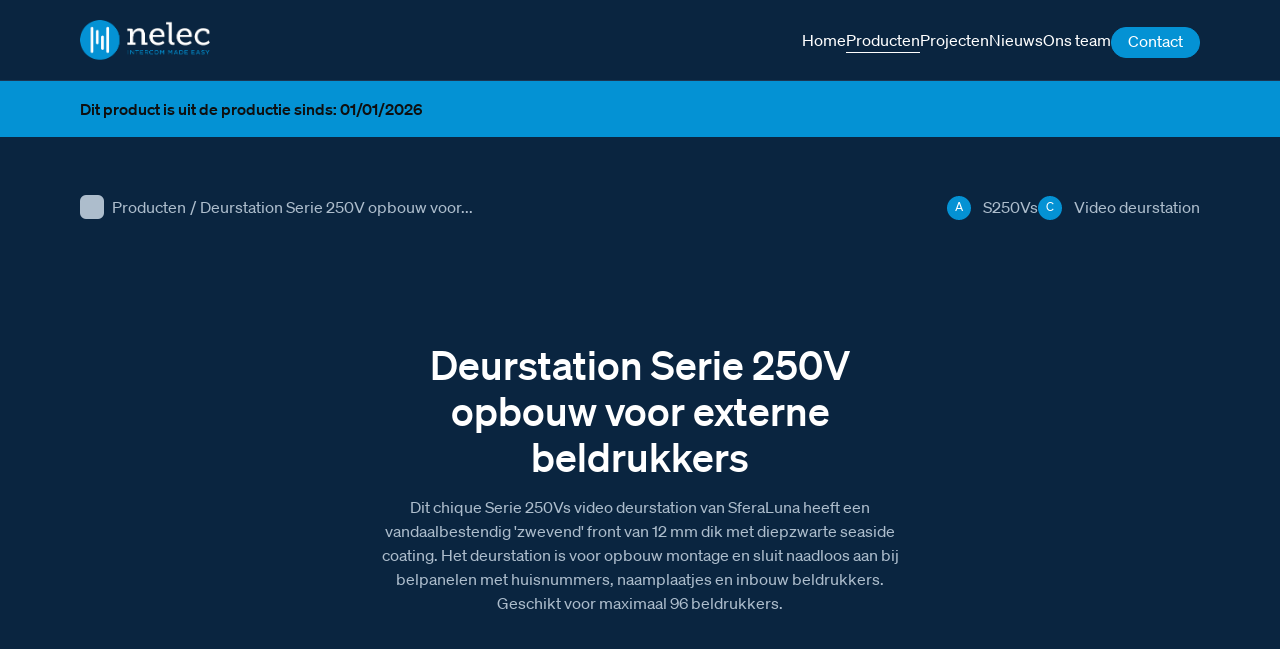

--- FILE ---
content_type: text/html; charset=UTF-8
request_url: https://www.nelec.com/producten/deurstation-serie-250v-opbouw-voor-externe-beldrukkers/
body_size: 14229
content:

<!DOCTYPE html>
<html lang="en-US" prefix="og: https://ogp.me/ns#">
<head>
	<meta charset=UTF-8>
	<meta http-equiv="X-UA-Compatible" content="IE=edge">
	<meta name="viewport" content="width=device-width, initial-scale=1.0">

    
   
	<link rel="stylesheet" href="https://cdn.plyr.io/3.7.3/plyr.css" />
	
<!-- Search Engine Optimization by Rank Math PRO - https://rankmath.com/ -->
<title>Belpaneel Sfera Luna deurvideo intercom BTicino</title>
<meta name="description" content="Deurstation Serie 250V opbouw voor externe beldrukkers. BTicino intercom deurvideo buitenpost."/>
<meta name="robots" content="follow, index, max-snippet:-1, max-video-preview:-1, max-image-preview:large"/>
<link rel="canonical" href="https://www.nelec.com/producten/deurstation-serie-250v-opbouw-voor-externe-beldrukkers/" />
<meta property="og:locale" content="en_US" />
<meta property="og:type" content="article" />
<meta property="og:title" content="Belpaneel Sfera Luna deurvideo intercom BTicino" />
<meta property="og:description" content="Deurstation Serie 250V opbouw voor externe beldrukkers. BTicino intercom deurvideo buitenpost." />
<meta property="og:url" content="https://www.nelec.com/producten/deurstation-serie-250v-opbouw-voor-externe-beldrukkers/" />
<meta property="og:site_name" content="Nelec - Intercom made easy" />
<meta property="og:image" content="https://nelec.b-cdn.net/wp-content/uploads/2023/05/Nelec_Landscape_RGB-02-1024x538.png" />
<meta property="og:image:secure_url" content="https://nelec.b-cdn.net/wp-content/uploads/2023/05/Nelec_Landscape_RGB-02-1024x538.png" />
<meta property="og:image:width" content="1024" />
<meta property="og:image:height" content="538" />
<meta property="og:image:alt" content="Deurstation Serie 250Vs" />
<meta property="og:image:type" content="image/png" />
<meta name="twitter:card" content="summary_large_image" />
<meta name="twitter:title" content="Belpaneel Sfera Luna deurvideo intercom BTicino" />
<meta name="twitter:description" content="Deurstation Serie 250V opbouw voor externe beldrukkers. BTicino intercom deurvideo buitenpost." />
<meta name="twitter:image" content="https://nelec.b-cdn.net/wp-content/uploads/2023/05/Nelec_Landscape_RGB-02-1024x538.png" />
<script type="application/ld+json" class="rank-math-schema-pro">{"@context":"https://schema.org","@graph":[{"@type":"Organization","@id":"https://www.nelec.com/#organization","name":"Nelec - Intercom made easy","logo":{"@type":"ImageObject","@id":"https://www.nelec.com/#logo","url":"https://nelec.b-cdn.net/wp-content/uploads/2023/05/logo-vierkant-01.png","contentUrl":"https://nelec.b-cdn.net/wp-content/uploads/2023/05/logo-vierkant-01.png","caption":"Nelec - Intercom made easy","inLanguage":"en-US","width":"1000","height":"1000"}},{"@type":"WebSite","@id":"https://www.nelec.com/#website","url":"https://www.nelec.com","name":"Nelec - Intercom made easy","publisher":{"@id":"https://www.nelec.com/#organization"},"inLanguage":"en-US"},{"@type":"ImageObject","@id":"https://nelec.b-cdn.net/wp-content/uploads/2023/05/Nelec_Landscape_RGB-02.png","url":"https://nelec.b-cdn.net/wp-content/uploads/2023/05/Nelec_Landscape_RGB-02.png","width":"5001","height":"2626","inLanguage":"en-US"},{"@type":"BreadcrumbList","@id":"https://www.nelec.com/producten/deurstation-serie-250v-opbouw-voor-externe-beldrukkers/#breadcrumb","itemListElement":[{"@type":"ListItem","position":"1","item":{"@id":"https://www.nelec.com","name":"Home"}},{"@type":"ListItem","position":"2","item":{"@id":"https://www.nelec.com/producten/","name":"Producten"}},{"@type":"ListItem","position":"3","item":{"@id":"https://www.nelec.com/producten/deurstation-serie-250v-opbouw-voor-externe-beldrukkers/","name":"Deurstation Serie 250V opbouw voor externe beldrukkers"}}]},{"@type":"WebPage","@id":"https://www.nelec.com/producten/deurstation-serie-250v-opbouw-voor-externe-beldrukkers/#webpage","url":"https://www.nelec.com/producten/deurstation-serie-250v-opbouw-voor-externe-beldrukkers/","name":"Belpaneel Sfera Luna deurvideo intercom BTicino","datePublished":"2026-01-06T09:45:26+00:00","dateModified":"2026-01-06T09:45:26+00:00","isPartOf":{"@id":"https://www.nelec.com/#website"},"primaryImageOfPage":{"@id":"https://nelec.b-cdn.net/wp-content/uploads/2023/05/Nelec_Landscape_RGB-02.png"},"inLanguage":"en-US","breadcrumb":{"@id":"https://www.nelec.com/producten/deurstation-serie-250v-opbouw-voor-externe-beldrukkers/#breadcrumb"}},{"@id":"https://www.nelec.com/producten/deurstation-serie-250v-opbouw-voor-externe-beldrukkers/#schema-4574327","mainEntityOfPage":{"@id":"https://www.nelec.com/producten/deurstation-serie-250v-opbouw-voor-externe-beldrukkers/#webpage"}}]}</script>
<!-- /Rank Math WordPress SEO plugin -->

<link rel='dns-prefetch' href='//nelec.b-cdn.net' />

<link href='https://nelec.b-cdn.net' rel='preconnect' />
<style id='wp-img-auto-sizes-contain-inline-css'>
img:is([sizes=auto i],[sizes^="auto," i]){contain-intrinsic-size:3000px 1500px}
/*# sourceURL=wp-img-auto-sizes-contain-inline-css */
</style>
<link rel='stylesheet' id='main-css' href='https://nelec.b-cdn.net/wp-content/themes/lowtide/assets/build/stylesheets/main.css?ver=1718276989' media='all' />
<script src="https://nelec.b-cdn.net/wp-includes/js/jquery/jquery.min.js?ver=3.7.1" id="jquery-core-js"></script>
<link rel="https://api.w.org/" href="https://www.nelec.com/wp-json/" /><link rel="alternate" title="JSON" type="application/json" href="https://www.nelec.com/wp-json/wp/v2/producten/105643" /><!-- start Simple Custom CSS and JS -->
<style>
:where(.wp-block-search__button-inside .wp-block-search__inside-wrapper) {
    border: 0 !important;
    padding: 0 !important;
}

.landingpage figcaption{
	display: none;
}

.page .text-block h2.text-block__heading {
    max-width: 90%;
}

.single-docs .document-video video {
	width: 100%;
}

.post-video {
	padding-bottom: 6rem;
}

.post-video  video {
	width: 100%;	
}

.nothing-found {
	display:flex;
	flex-direction: column;
	row-gap: 1rem;
}

.product-manual-video {
	padding-top: 6rem;
	padding-bottom: 6rem;
}

.product-manual-video .product-manual-video__heading {
	margin-bottom: 3rem;
}

.product-manual-video video {
	width: 100%;
}

.home .hero {
	min-height: 500px;
	margin-top: 35px;
}


.home .wp-block-search__inside-wrapper {
	border-radius:9999px;
}</style>
<!-- end Simple Custom CSS and JS -->
<!-- start Simple Custom CSS and JS -->
<style>
.landingspage #site-wrapper #content .viewer360 .container,
.single #site-wrapper #content .viewer360  .container {
	display: flex;
	align-items: center;
	justify-content: center;
	height: auto;
	max-height: 750px !important;
	margin-top: auto !important;
	margin-bottom: auto !important;
}

.landingspage #site-wrapper #content .viewer360 .container canvas,
.single #site-wrapper #content .viewer360  .container  canvas{
	height: auto !important;
}

.btn-to-top {
	display: none;
}</style>
<!-- end Simple Custom CSS and JS -->
<!-- start Simple Custom CSS and JS -->
<style>
@media screen and (min-width: 767px) and (max-width: 1023px){
	.home .wp-block-basic-blocks-hero-block.hero{
		height: 70vh !important;
		padding-top: 50px;
	}

	.home .wp-block-basic-blocks-hero-block.hero h1{
		line-height: 3.2rem;
	}
}

@media screen and (min-width: 1024px){
	.home .wp-block-basic-blocks-hero-block.hero{
		height: 70vh !important;
		padding-top: 70px;
	}

	.home .wp-block-basic-blocks-hero-block.hero h1{
		line-height: 3.2rem;
	}

}

@media screen and (min-width: 66rem){
	body {
		font-size: 1rem;
	}
}

.page-contact .wpforms-recaptcha-container{
	margin-top: calc(1rem + 7px);
}

#site-header .site-nav:not(.site-nav--footer) .menu-item--highlight>a {
    padding: 0.3rem 1rem 4.9rem 1rem;
    padding-bottom: calc(0.3rem + 3px);
}

.home .wp-block-basic-blocks-hero-block.hero .hero__media {
    height: 100vh;
    opacity: 0.40;
}

body.vve-page{
	font-size: 16px;
	color: #d6e1eb;
}

body.vve-page .text-block ul{
	padding-inline-start: 25px;
}

body.vve-page .container--horizontal.special-vve{
	flex-direction: column;
}

body.vve-page .text-block ul:not(.page-numbers){
	list-style-type: none;
}

body.vve-page .text-block ul:not(.page-numbers) li:before {
	filter: brightness(0) saturate(100%) invert(100%) sepia(100%) saturate(0%) hue-rotate(237deg) brightness(106%) contrast(102%);
    content: "";
    width: 15px;
    height: 10px;
    background-image: url(https://nelec.b-cdn.net/wp-content/uploads/2023/05/checkmark.svg);
    background-repeat: no-repeat;
    background-size: contain;
    background-position: center;
    display: inline-block;
	margin-right: -15px;
    position: relative;
    left: -28px;
    margin-top: 8px;
}


.vve-page .btn-accent{
	font-size: 16px;
    padding: 11px 18px 13px 20px;
    color: #fff;
	font-weight:500;
}

.vve-page .btn-accent::after{
	    width: 1.3rem;
	filter: brightness(0) saturate(100%) invert(100%) sepia(0%) saturate(30%) hue-rotate(102deg) brightness(106%) contrast(106%);
}

.vve-page .first-row .mt-small{
	margin-top: -15px;
}

.vve-page .first-row .mt-small.sub-col {
    margin-top: 10px;
}

.vve-page .container--horizontal.extra-row{
	margin-top: 4em;
}

.vve-page .p-tb {
    padding-top: 5rem;
}

.vve-page .data-item:nth-child(1), .vve-page .data-item:nth-child(3){
	display: none;
}

.vve-page .data-item__amount{
	font-size: 2.5em;
}

.vve-page .p-tb .row{
	    row-gap: 2rem;
}

.vve-page .one-col-text{
	margin:auto;
}

.vve-page .section-accordion{
	margin-top: 4em;
}

.vve-page .custom-acc-title, .vve-page h3{
	font-size: 1.75rem;
	color: #fff;
    font-family: "Soehne Kraftig",Helvetica,sans-serif;
    font-weight: normal;
    line-height: 1.25;
}

.vve-page .custom-acc-title{
	margin-bottom: 1em;
}

/* .vve-page .p-tb .mt-small{
	margin-top: -20px;
} */

.vve-page .p-tb .btn-container {
	margin-top: 0;
	margin-bottom: 20px;
}

.vve-page h1{
	line-height: 1.2;
}

.vve-page .text-block h2+p, .vve-page .text-block h2+p+p, .vve-page .text-block h2+ul {
    max-width: 500px;
}

/* Fix header shift */
@media screen and (min-width: 48rem){
	.page .container {
		padding-left: 2rem;
		padding-right: 2rem;
	}
	
	.vve-page .container--horizontal {
		-moz-column-gap: 4rem;
		column-gap: 4rem;
	}
}


.accordion-item:after {
    background-image: url(https://nelec.b-cdn.net/wp-content/uploads/2023/03/chevron_down_white-01.svg);
	background-repeat: no-repeat;
	background-size: cover;
    width: 25px;
    height: 25px;
    position: absolute;
    content: "";
    display: block;
    right: 20px;
    top: 20px;
	transition: .2s;
}

.accordion-item.is-open:after{
	transform: rotate(180deg);
}

.section-accordion .accordion-item__heading {
	padding-right: 2rem;
}

@media screen and (max-width: 767px){
	.section-accordion .accordion-item {
		padding: 1rem 3rem 1rem 1.5rem;
/* 		height: 70px; */
	}
	
	.section-accordion .accordion-item__heading {
		margin-bottom: 2rem;

	}
	
	.accordion-item:after{
		right: 10px;
		top: 24px;
		transition: .2s;
	}	
	
	.related-products-mobile .swiper-button-next,
	.related-posts .swiper-button-next {
		right: 0rem;
	}

	.section-accordion > .container{
		padding-left: 1em;
		padding-right: 1em;
	}
	
}



.single-producten .product-variations-items {
	justify-content: unset;
}

.related-item__link--media .related-item__media {
	width: 100%;
	height: 100%;
	object-fit: contain;
}

.archive .no-results {
	font-size: 1.25rem;
	max-width: 600px;
}

/* pagination */
.pagination .page-numbers.current {
	opacity: 1;
	background-color: #fff;
	color: rgba(10, 37, 64);
}

.pagination .page-numbers:hover {
	opacity: 1;
	background-color: #fff;
	color: rgba(10, 37, 64);
}


/* 360 viewer */
.single .Magic360-container .Magic360.m360-spin-x div {
	opacity: 1 !important;
}

.single .m360-loader {
	opacity: 1;
	transition: opacity 250ms ease;
}

.single .Magic360-container .Magic360.m360-spin-x .m360-loader[data-progress="100%"] {
	opacity: 0 !important;
}

/* single referenties */
.related-item--reference .related-item__link--media .related-item__media {
	width: 100%;
	height: 100%;
	object-fit: cover;
}

.post-featured-image .container {
	background-color: transparent;
}

@media screen and (min-width: 66rem) {
.post-featured-image .container {
	height: 525px;
  }
}


// 360viewer
body.single #main .Magic360-container .Magic360.m360-spin-x div {
	opacity: 0 !important;
	color: transparent !important;
}

body.single #content #main .Magic360-container .Magic360.m360-spin-x div a {
	opacity: 0 !important;
	color: transparent !important;
}

@media screen and (max-width: 36rem) {
	.single #site-wrapper #content .viewer360 .container {
		height: auto;
		max-height: 75vh;
	}
	
	.post-header-specs {
		overflow: hidden;
	}
}


/* team */
.team-item__image {
	max-width: 320px;
	height: 320px;
	margin-left: auto;
	margin-right: auto;
	object-fit: cover;
}

.team-block {
	row-gap: 6rem;
}
@media screen and (min-width: 48rem) {
	.team-item__image {
		max-width: 250px;
		height: 250px;
	}
}
@media screen and (min-width: 74rem) {
	.team-item__image {
		max-width: 320px;
		height: 320px;
	}
}




.ringtones-wrapper::after {
	pointer-events: none;
}



.producten-template-default .description h3 {
	margin-top: 1rem;
}

.producten-template-default .description h3:first-child {
	margin-top: 0;
}

.projectschema-template-default .post-featured-image__media {
	object-fit: contain;
	object-position: center;
}



.error404 #main {
padding-top: 18rem;
}

.error404 #main > .container {
	height: 100%;
	justify-content:center;
	align-items: center;
}

.error404 .not-found__content {
	margin-top: 1rem;
	max-width: 350px;
	text-align: center;
}





// homepage
.home .hero .wp-block-search__button:hover {
  color: #0492d4;
}

.home .hero .wp-block-search__button {
	border-color: #0492d4 !important;
	transition: 250ms ease-in-out;
}

.home .wp-block-search__button:hover {
	  color: #0492d4 !important;
}






.team-item__image {
  width: 100%;
}



.related-item__name {
	color: #fff;
}

/* fix detail page width for description boxes */
@media screen and (min-width: 66rem) {
	.description-item__text, .description-item__media {
		flex-basis: unset;
		width: calc(50% - 1rem);
	}
}



/* docs featured image - display full image */
.single-docs .post-featured-image__media {
	object-fit: contain;
	object-position: center;
}

/* landingspagina */
.page-template-template-landingspage .description-item .description-item__media,
.page-template-template-landingspage .description-item .description-item__text{
	width: 100%;
}

/* seo bram */
.seo-bram {
	font-size: 1rem;
	color: #0a2540;
}</style>
<!-- end Simple Custom CSS and JS -->
	<script>
		jQuery(document).ready(function($) {
			$('img').error(function() {
				$(this).attr('src', '/wp-content/px/F-2000.png');
			});
		});
	</script>

	<!-- Global site tag (gtag.js) - Google Analytics - GOOGLE ANALYTICS 4 -->
	<script async src="https://www.googletagmanager.com/gtag/js?id=G-XKMS64SC64"></script>
	<script>
		window.dataLayer = window.dataLayer || [];

		function gtag() {
			dataLayer.push(arguments);
		}
		gtag('js', new Date());

		gtag('config', 'G-XKMS64SC64');
	</script>


	<!-- Global site tag (gtag.js) - Google Analytics - GOOGLE ANALYTICS UNIVERSAL -->
	<script async src="https://www.googletagmanager.com/gtag/js?id=UA-40728269-1"></script>
	<script>
		window.dataLayer = window.dataLayer || [];

		function gtag() {
			dataLayer.push(arguments);
		}
		gtag('js', new Date());

		gtag('config', 'UA-40728269-1');
	</script>

	        <style>
            .aelm-link-group { 
                margin: 20px 0; 
                padding: 15px; 
                border: 1px solid #ddd; 
                border-radius: 5px;
                background: #f9f9f9;
            }
            .aelm-group-title { 
                margin-top: 0; 
                color: #333;
                font-size: 1.2em;
            }
            .aelm-link-item { 
                margin: 10px 0; 
                padding: 10px;
                background: white;
                border-left: 3px solid #0073aa;
                border-radius: 3px;
            }
            .aelm-link { 
                text-decoration: none; 
                color: #0073aa; 
                font-weight: bold;
                display: flex;
                align-items: center;
            }
            .aelm-link:hover { 
                color: #005a87; 
            }
            .aelm-icon { 
                width: 16px; 
                height: 16px; 
                margin-right: 8px; 
                vertical-align: middle; 
            }
            .aelm-before-text, .aelm-after-text { 
                margin: 10px 0; 
                font-style: italic;
                color: #666;
            }
            .aelm-link-before, .aelm-link-after { 
                font-size: 0.9em; 
                color: #666;
                margin: 5px 0;
            }
        </style>
        <link rel="icon" href="https://nelec.b-cdn.net/wp-content/uploads/2022/09/cropped-favicon-180x180-1-150x150-1-100x100.png" sizes="32x32" />
<link rel="icon" href="https://nelec.b-cdn.net/wp-content/uploads/2022/09/cropped-favicon-180x180-1-150x150-1.png" sizes="192x192" />
<link rel="apple-touch-icon" href="https://nelec.b-cdn.net/wp-content/uploads/2022/09/cropped-favicon-180x180-1-150x150-1.png" />
<meta name="msapplication-TileImage" content="https://nelec.b-cdn.net/wp-content/uploads/2022/09/cropped-favicon-180x180-1-150x150-1.png" />
<meta name="generator" content="WP Rocket 3.20.1.2" data-wpr-features="wpr_cdn wpr_preload_links wpr_desktop" /></head>
<body class="wp-singular producten-template-default single single-producten postid-105643 wp-theme-lowtide ">

	<div data-rocket-location-hash="d742042d86adbb12979affe948784cc4" id="site-wrapper">
		
		
<header data-rocket-location-hash="49f76a278c41d7b82ffb1a4cdf07c2cc" id="site-header" class="header-type_0">
	<div data-rocket-location-hash="40f22408a88335a0945fffe944caafc3" class="container">

					
			
<div class="site-branding">

		
		<a href="/" rel="home">
			<img class="site-branding__image" src="https://nelec.b-cdn.net/wp-content/themes/lowtide/assets/build/images/company/company-logo.svg" alt="Nelec">
		</a>


				
</div><!-- .site-branding -->
			<div class="header-content-wrapper header-content-wrapper--left">
				

			<nav class="site-nav site-nav--primary" role="navigation" aria-label="Main Menu">
			<ul class="menu" role="list">
				
			

	
	<li class="menu-item  ">
		<a class="menu-item__link"
			href="https://www.nelec.com/"
			title="Home"
			target="_self"
		>
						
			<span class="menu-item__text">Home</span>
		</a><!-- .menu-item__link -->
	</li><!-- .menu-item -->




	
	<li class="menu-item  menu-item--active  ">
		<a class="menu-item__link"
			href="/producten/?type%5B%5D=videofoon&#038;brand%5B%5D=bticino"
			title="Producten"
			target="_self"
		>
						
			<span class="menu-item__text">Producten</span>
		</a><!-- .menu-item__link -->
	</li><!-- .menu-item -->




	
	<li class="menu-item  ">
		<a class="menu-item__link"
			href="https://www.nelec.com/projecten/"
			title="Projecten"
			target="_self"
		>
						
			<span class="menu-item__text">Projecten</span>
		</a><!-- .menu-item__link -->
	</li><!-- .menu-item -->




	
	<li class="menu-item  ">
		<a class="menu-item__link"
			href="https://www.nelec.com/nieuws/"
			title="Nieuws"
			target="_self"
		>
						
			<span class="menu-item__text">Nieuws</span>
		</a><!-- .menu-item__link -->
	</li><!-- .menu-item -->




	
	<li class="menu-item  ">
		<a class="menu-item__link"
			href="https://www.nelec.com/ons-team/"
			title="Ons team"
			target="_self"
		>
						
			<span class="menu-item__text">Ons team</span>
		</a><!-- .menu-item__link -->
	</li><!-- .menu-item -->




	
	<li class="menu-item  menu-item--highlight">
		<a class="menu-item__link"
			href="https://www.nelec.com/direct-contact-met-nelec/"
			title="Contact"
			target="_self"
		>
						
			<span class="menu-item__text">Contact</span>
		</a><!-- .menu-item__link -->
	</li><!-- .menu-item -->




			</ul><!-- .menu -->
		</nav><!-- .site-nav -->
	
			</div><!-- .header-content-wrapper--left -->
		

				
		
<input id="nav-control" type="checkbox">

<div class="nav-control">
	<label class="nav-control__label" for="nav-control"></label>
	<button class="btn-ham btn-ham--open">
		<span class="btn-ham__line btn-ham__line-top"></span>
		<span class="btn-ham__line btn-ham__line-middle"></span>
		<span class="btn-ham__line btn-ham__line-bottom"></span>
	</button> <!-- .btn-ham -->
</div><!-- .nav-control -->
	</div><!-- .container -->
</header><!-- #site-header --><div data-rocket-location-hash="9aeef69b3a30307314ed240f74205056" id="content" class="site-content"><main data-rocket-location-hash="5fe481d74ed389f656ddbee196eb8ebf" id="main" class="site-main"><div class="out-of-date"><div data-rocket-location-hash="ca23f7c07336b7cf8c7766d2ffffc9d9" class="container"><p>Dit product is uit de productie sinds: 01/01/2026</p>
</div></div><header class=post-header><div data-rocket-location-hash="04b24f2a01e05ca636ff58e62299aa1e" class="container"><div class="breadcrumbs"><span class="breadcrumbs-item breadcrumbs-item--type"><a class="breadcrumbs-item__link" href="/producten">Producten</a></span><span class="breadcrumbs__seperator">/</span><span class="breadcrumbs-item breadcrumbs-item--title">Deurstation Serie 250V opbouw voor...</span></div><ul class="post-header-specs" role="list">
<li class="post-header-specs-item">
			<span class="post-header-specs-item__icon">A</span>
	
			<span class="post-header-specs-item__name">S250Vs</span>
	
	<div class="post-header-specs-item__info">
		De artikelcode	</div>
</li><!-- .post-header-specs-item -->


<li class="post-header-specs-item">
			<span class="post-header-specs-item__icon">C</span>
	
			<span class="post-header-specs-item__name">Video deurstation</span>
	
	<div class="post-header-specs-item__info">
		Dit is de categorie van het product	</div>
</li><!-- .post-header-specs-item -->

</ul></div></header><section class="post-intro"><div data-rocket-location-hash="ad0d0d9caad992a98cde7a0ed92e0e39" class="container"><h1 class="post-intro__heading">Deurstation Serie 250V opbouw voor externe beldrukkers</h1><p class="post-intro__description">Dit chique Serie 250Vs video deurstation van SferaLuna heeft een vandaalbestendig 'zwevend' front van 12 mm dik met diepzwarte seaside coating. Het deurstation is voor opbouw montage en sluit naadloos aan bij belpanelen met huisnummers, naamplaatjes en inbouw beldrukkers. Geschikt voor maximaal 96 beldrukkers.</p></div></section><section class="post-featured-image post-featured-image--product viewer360"><div data-rocket-location-hash="86e7759ebf0c59d073be9e2ac56e107d" class="container"><a id="_S250VS" class="Magic360" data-magic360-options="columns:101;rows:1;start-column:50;start-row:1;reverse-column:false;reverse-row:false;initialize-on:load;autospin:off;autospin-speed:3600;autospin-direction:clockwise;autospin-start:load;autospin-stop:click;fullscreen:true;magnify:false;magnifier-shape:inner;magnifier-width:80%;hint:true;loop-column:true;loop-row:false;sensitivityX:50;sensitivityY:50;spin:drag;right-click:false;mousewheel-step:1;smoothing:true;column-increment:1;row-increment:1; images: https://nelec.b-cdn.net/wp-content/px/_360viewer/S250VS/S250VS_0000.png https://nelec.b-cdn.net/wp-content/px/_360viewer/S250VS/S250VS_0001.png https://nelec.b-cdn.net/wp-content/px/_360viewer/S250VS/S250VS_0002.png https://nelec.b-cdn.net/wp-content/px/_360viewer/S250VS/S250VS_0003.png https://nelec.b-cdn.net/wp-content/px/_360viewer/S250VS/S250VS_0004.png https://nelec.b-cdn.net/wp-content/px/_360viewer/S250VS/S250VS_0005.png https://nelec.b-cdn.net/wp-content/px/_360viewer/S250VS/S250VS_0006.png https://nelec.b-cdn.net/wp-content/px/_360viewer/S250VS/S250VS_0007.png https://nelec.b-cdn.net/wp-content/px/_360viewer/S250VS/S250VS_0008.png https://nelec.b-cdn.net/wp-content/px/_360viewer/S250VS/S250VS_0009.png https://nelec.b-cdn.net/wp-content/px/_360viewer/S250VS/S250VS_0010.png https://nelec.b-cdn.net/wp-content/px/_360viewer/S250VS/S250VS_0011.png https://nelec.b-cdn.net/wp-content/px/_360viewer/S250VS/S250VS_0012.png https://nelec.b-cdn.net/wp-content/px/_360viewer/S250VS/S250VS_0013.png https://nelec.b-cdn.net/wp-content/px/_360viewer/S250VS/S250VS_0014.png https://nelec.b-cdn.net/wp-content/px/_360viewer/S250VS/S250VS_0015.png https://nelec.b-cdn.net/wp-content/px/_360viewer/S250VS/S250VS_0016.png https://nelec.b-cdn.net/wp-content/px/_360viewer/S250VS/S250VS_0017.png https://nelec.b-cdn.net/wp-content/px/_360viewer/S250VS/S250VS_0018.png https://nelec.b-cdn.net/wp-content/px/_360viewer/S250VS/S250VS_0019.png https://nelec.b-cdn.net/wp-content/px/_360viewer/S250VS/S250VS_0020.png https://nelec.b-cdn.net/wp-content/px/_360viewer/S250VS/S250VS_0021.png https://nelec.b-cdn.net/wp-content/px/_360viewer/S250VS/S250VS_0022.png https://nelec.b-cdn.net/wp-content/px/_360viewer/S250VS/S250VS_0023.png https://nelec.b-cdn.net/wp-content/px/_360viewer/S250VS/S250VS_0024.png https://nelec.b-cdn.net/wp-content/px/_360viewer/S250VS/S250VS_0025.png https://nelec.b-cdn.net/wp-content/px/_360viewer/S250VS/S250VS_0026.png https://nelec.b-cdn.net/wp-content/px/_360viewer/S250VS/S250VS_0027.png https://nelec.b-cdn.net/wp-content/px/_360viewer/S250VS/S250VS_0028.png https://nelec.b-cdn.net/wp-content/px/_360viewer/S250VS/S250VS_0029.png https://nelec.b-cdn.net/wp-content/px/_360viewer/S250VS/S250VS_0030.png https://nelec.b-cdn.net/wp-content/px/_360viewer/S250VS/S250VS_0031.png https://nelec.b-cdn.net/wp-content/px/_360viewer/S250VS/S250VS_0032.png https://nelec.b-cdn.net/wp-content/px/_360viewer/S250VS/S250VS_0033.png https://nelec.b-cdn.net/wp-content/px/_360viewer/S250VS/S250VS_0034.png https://nelec.b-cdn.net/wp-content/px/_360viewer/S250VS/S250VS_0035.png https://nelec.b-cdn.net/wp-content/px/_360viewer/S250VS/S250VS_0036.png https://nelec.b-cdn.net/wp-content/px/_360viewer/S250VS/S250VS_0037.png https://nelec.b-cdn.net/wp-content/px/_360viewer/S250VS/S250VS_0038.png https://nelec.b-cdn.net/wp-content/px/_360viewer/S250VS/S250VS_0039.png https://nelec.b-cdn.net/wp-content/px/_360viewer/S250VS/S250VS_0040.png https://nelec.b-cdn.net/wp-content/px/_360viewer/S250VS/S250VS_0041.png https://nelec.b-cdn.net/wp-content/px/_360viewer/S250VS/S250VS_0042.png https://nelec.b-cdn.net/wp-content/px/_360viewer/S250VS/S250VS_0043.png https://nelec.b-cdn.net/wp-content/px/_360viewer/S250VS/S250VS_0044.png https://nelec.b-cdn.net/wp-content/px/_360viewer/S250VS/S250VS_0045.png https://nelec.b-cdn.net/wp-content/px/_360viewer/S250VS/S250VS_0046.png https://nelec.b-cdn.net/wp-content/px/_360viewer/S250VS/S250VS_0047.png https://nelec.b-cdn.net/wp-content/px/_360viewer/S250VS/S250VS_0048.png https://nelec.b-cdn.net/wp-content/px/_360viewer/S250VS/S250VS_0049.png https://nelec.b-cdn.net/wp-content/px/_360viewer/S250VS/S250VS_0050.png https://nelec.b-cdn.net/wp-content/px/_360viewer/S250VS/S250VS_0051.png https://nelec.b-cdn.net/wp-content/px/_360viewer/S250VS/S250VS_0052.png https://nelec.b-cdn.net/wp-content/px/_360viewer/S250VS/S250VS_0053.png https://nelec.b-cdn.net/wp-content/px/_360viewer/S250VS/S250VS_0054.png https://nelec.b-cdn.net/wp-content/px/_360viewer/S250VS/S250VS_0055.png https://nelec.b-cdn.net/wp-content/px/_360viewer/S250VS/S250VS_0056.png https://nelec.b-cdn.net/wp-content/px/_360viewer/S250VS/S250VS_0057.png https://nelec.b-cdn.net/wp-content/px/_360viewer/S250VS/S250VS_0058.png https://nelec.b-cdn.net/wp-content/px/_360viewer/S250VS/S250VS_0059.png https://nelec.b-cdn.net/wp-content/px/_360viewer/S250VS/S250VS_0060.png https://nelec.b-cdn.net/wp-content/px/_360viewer/S250VS/S250VS_0061.png https://nelec.b-cdn.net/wp-content/px/_360viewer/S250VS/S250VS_0062.png https://nelec.b-cdn.net/wp-content/px/_360viewer/S250VS/S250VS_0063.png https://nelec.b-cdn.net/wp-content/px/_360viewer/S250VS/S250VS_0064.png https://nelec.b-cdn.net/wp-content/px/_360viewer/S250VS/S250VS_0065.png https://nelec.b-cdn.net/wp-content/px/_360viewer/S250VS/S250VS_0066.png https://nelec.b-cdn.net/wp-content/px/_360viewer/S250VS/S250VS_0067.png https://nelec.b-cdn.net/wp-content/px/_360viewer/S250VS/S250VS_0068.png https://nelec.b-cdn.net/wp-content/px/_360viewer/S250VS/S250VS_0069.png https://nelec.b-cdn.net/wp-content/px/_360viewer/S250VS/S250VS_0070.png https://nelec.b-cdn.net/wp-content/px/_360viewer/S250VS/S250VS_0071.png https://nelec.b-cdn.net/wp-content/px/_360viewer/S250VS/S250VS_0072.png https://nelec.b-cdn.net/wp-content/px/_360viewer/S250VS/S250VS_0073.png https://nelec.b-cdn.net/wp-content/px/_360viewer/S250VS/S250VS_0074.png https://nelec.b-cdn.net/wp-content/px/_360viewer/S250VS/S250VS_0075.png https://nelec.b-cdn.net/wp-content/px/_360viewer/S250VS/S250VS_0076.png https://nelec.b-cdn.net/wp-content/px/_360viewer/S250VS/S250VS_0077.png https://nelec.b-cdn.net/wp-content/px/_360viewer/S250VS/S250VS_0078.png https://nelec.b-cdn.net/wp-content/px/_360viewer/S250VS/S250VS_0079.png https://nelec.b-cdn.net/wp-content/px/_360viewer/S250VS/S250VS_0080.png https://nelec.b-cdn.net/wp-content/px/_360viewer/S250VS/S250VS_0081.png https://nelec.b-cdn.net/wp-content/px/_360viewer/S250VS/S250VS_0082.png https://nelec.b-cdn.net/wp-content/px/_360viewer/S250VS/S250VS_0083.png https://nelec.b-cdn.net/wp-content/px/_360viewer/S250VS/S250VS_0084.png https://nelec.b-cdn.net/wp-content/px/_360viewer/S250VS/S250VS_0085.png https://nelec.b-cdn.net/wp-content/px/_360viewer/S250VS/S250VS_0086.png https://nelec.b-cdn.net/wp-content/px/_360viewer/S250VS/S250VS_0087.png https://nelec.b-cdn.net/wp-content/px/_360viewer/S250VS/S250VS_0088.png https://nelec.b-cdn.net/wp-content/px/_360viewer/S250VS/S250VS_0089.png https://nelec.b-cdn.net/wp-content/px/_360viewer/S250VS/S250VS_0090.png https://nelec.b-cdn.net/wp-content/px/_360viewer/S250VS/S250VS_0091.png https://nelec.b-cdn.net/wp-content/px/_360viewer/S250VS/S250VS_0092.png https://nelec.b-cdn.net/wp-content/px/_360viewer/S250VS/S250VS_0093.png https://nelec.b-cdn.net/wp-content/px/_360viewer/S250VS/S250VS_0094.png https://nelec.b-cdn.net/wp-content/px/_360viewer/S250VS/S250VS_0095.png https://nelec.b-cdn.net/wp-content/px/_360viewer/S250VS/S250VS_0096.png https://nelec.b-cdn.net/wp-content/px/_360viewer/S250VS/S250VS_0097.png https://nelec.b-cdn.net/wp-content/px/_360viewer/S250VS/S250VS_0098.png https://nelec.b-cdn.net/wp-content/px/_360viewer/S250VS/S250VS_0099.png https://nelec.b-cdn.net/wp-content/px/_360viewer/S250VS/S250VS_0100.png; large-images: https://www.nelec.com/wp-content/uploads/2022/10/360viewer_placeholder_01.png https://www.nelec.com/wp-content/uploads/2022/10/360viewer_placeholder_02.png https://www.nelec.com/wp-content/uploads/2022/10/360viewer_placeholder_03.png;" href="https://nelec.b-cdn.net/wp-content/px/_360viewer/S250VS/_placeholder.png"><img alt="" class="no-sirv-lazy-load" src="https://nelec.b-cdn.net/wp-content/px/_360viewer/S250VS/_placeholder.png"></a></div></section><section class="featured-documents"><div class="container"><ul class="featured-documents-items" role="list">
<li class="featured-documents-item">

	<p class="featured-documents-item__name">Gebruiksaanwijzing</p>
	<div class="featured-documents-item-download">
		<a class="featured-documents-item__link" href="https://www.nelec.com/LK/Folder_Serie_250_manual.pdf" target="_blank">Download</a>

					
			<button class="btn-info">
									<object class="btn-info__icon" data="https://nelec.b-cdn.net/wp-content/themes/lowtide/assets/build/icons/info.svg" width="24" height="24"></object>
							</button>
			
			<div class="featured-documents-item__info">
				<p>Dit is de Nelec gebruiksaanwijzing voor de bewoner. Er staat in hoe het Serie 250 deurstation werkt.</p>
			</div>
			
			</div>

</li><!-- .featured-documents-item -->
<li class="featured-documents-item">

	<p class="featured-documents-item__name">Installatiewijzer</p>
	<div class="featured-documents-item-download">
		<a class="featured-documents-item__link" href="https://www.nelec.com/LKp/S250V.pdf" target="_blank">Download</a>

					
			<button class="btn-info">
									<object class="btn-info__icon" data="https://nelec.b-cdn.net/wp-content/themes/lowtide/assets/build/icons/info.svg" width="24" height="24"></object>
							</button>
			
			<div class="featured-documents-item__info">
				<p>De Nelec installatiewijzer voor het BTicino Serie 250V video deurstation voor externe beldrukkers</p>
			</div>
			
			</div>

</li><!-- .featured-documents-item -->
<li class="featured-documents-item">

	<p class="featured-documents-item__name">Brochure</p>
	<div class="featured-documents-item-download">
		<a class="featured-documents-item__link" href="https://www.nelec.com/LK/Folder_Serie_250.pdf" target="_blank">Download</a>

					
			<button class="btn-info">
									<object class="btn-info__icon" data="https://nelec.b-cdn.net/wp-content/themes/lowtide/assets/build/icons/info.svg" width="24" height="24"></object>
							</button>
			
			<div class="featured-documents-item__info">
				<p>Brochure over het deurstation Serie 250.</p>
			</div>
			
			</div>

</li><!-- .featured-documents-item -->
<li class="featured-documents-item">

	<p class="featured-documents-item__name">Afmetingen</p>
	<div class="featured-documents-item-download">
		<a class="featured-documents-item__link" href="https://nelec.b-cdn.net/wp-content/SizeP/S250Vs.pdf" target="_blank">Download</a>

					
			<button class="btn-info">
									<object class="btn-info__icon" data="https://nelec.b-cdn.net/wp-content/themes/lowtide/assets/build/icons/info.svg" width="24" height="24"></object>
							</button>
			
			<div class="featured-documents-item__info">
				<p>De afmetingen van het opbouw deurstation Serie 250V.</p>
			</div>
			
			</div>

</li><!-- .featured-documents-item --></ul></div></section><section class="specifications"><div class="container"><h2 class="specifications__heading">Specificaties</h2><ul class="specifications-wrapper expand-wrapper" role="list">
<li class="specification-item ">

			<p class="specification-item__name">Breedte (mm)</p>
				<p class="specification-item__value">143</p>
	
</li><!-- .featured-documents-item -->
<li class="specification-item ">

			<p class="specification-item__name">Lengte (mm)</p>
				<p class="specification-item__value">335</p>
	
</li><!-- .featured-documents-item -->
<li class="specification-item ">

			<p class="specification-item__name">Artikelcode</p>
				<p class="specification-item__value">S250Vs</p>
	
</li><!-- .featured-documents-item --></ul><button class="btn-expand">Toon meer</button></div></section><div class="description"><div class="container">
	
		
		<div class="description-item description-item--image description-item--description ">
							<div class="description-item__text">

					
					<h3>SferaLuna deurstation voor belpanelen met drukkers</h3>
<p>Als je geen last wil hebben van vandalisme is een robuust belpaneel voorzien van gewone metalen inbouwdrukkers en kunststof naamplaatjes de beste oplossing. Goede beldrukkers zijn niet stuk te krijgen en gaan twintig, dertig jaar mee. Als er iemand verhuist komt er een nieuw naamplaatje. Het Serie 250 vandaalbestendige deurstation sluit perfect aan bij dit soort belpanelen.</p>
<h3>Tot 96 externe beldrukkers</h3>
<p>De Serie 250Vs bestaat uit een module met kleurencamera en luister/spreek unit. Hier komen DD-8 digitizers bij waarop per stuk acht externe drukkers worden aangesloten. Het maximaal aantal drukkers is 96.</p>
				</div>
			
							<img class="description-item__media" src="https://nelec.b-cdn.net/wp-content/px/F-3816.jpg?width=550" alt="" width="500" height="700" loading="lazy">
					</div>

	
	
		
		<div class="description-item description-item--image description-item--description ">
							<div class="description-item__text">

					
					<h3>Robuust en bestand tegen zoute zeewind</h3>
<p>Het front van dit deurstation is 12 mm dik en de seaside coating maakt het bestand tegen de zoute zeewind aan de kust. De camera zit achter een venster van stevig polycarbonaat.</p>
<h3>Opbouw montage</h3>
<p>Dit deurstation is volledig opbouw. Het front lijkt voor de muur te zweven doordat er een smaller gedeelte achter zit. Er is ook een versie voor half-inbouw montage.</p>
				</div>
			
							<img class="description-item__media" src="https://nelec.b-cdn.net/wp-content/px/F-3850.jpg?width=550" alt="" width="500" height="700" loading="lazy">
					</div>

	
	
		
		<div class="description-item description-item--image description-item--description ">
							<div class="description-item__text">

					
					<h3>Voorgemonteerd geleverd door Nelec</h3>
<p>Nelec zet het deurstation voor de installateur in elkaar. De installateur sluit de drukkers aan op de digitizers. In het schema op maat staat precies welke drukkers bij welke woningen horen.</p>
<h3>Niet tegen de zon inkijken</h3>
<p>De camera heeft automatische correctie voor lichtsterkte, maar probeer te vermijden dat de camera tegen de zon in kijkt. De sensor pikt ‘s nachts bijna geen kleur op en schakelt dan over naar zwart/wit.</p>
<h3>Uitgang voor deuropener</h3>
<p>Het deurstation heeft een uitgang voor een 12 Vdc deuropener en de tijd dat deze bekrachtigd wordt kan ingesteld worden van 1 tot 10 seconden. Het deurstation geeft een pieptoon als de deuropener bediend wordt.</p>
<p>Gebruik de DZ-Rel (346250 – niet bijgeleverd) om een potentiaalvrij contact te schakelen voor automatische deuren.</p>
<h3>Kleurencamera met groothoeklens</h3>
<p>De pinhole lens heeft een horizontale kijkhoek van 135 graden en 96 graden verticaal. De dubbele luidspreker laat duidelijk de stem van de bewoner horen. De microfoon zorgt ervoor dat de bewoner alles goed kan horen. De kleurencamera heeft verlichting met witte LED’s voor &#8216;s nachts.</p>
				</div>
			
							<img class="description-item__media" src="https://nelec.b-cdn.net/wp-content/px/F-3849.jpg?width=550" alt="" width="500" height="700" loading="lazy">
					</div>

	
	
		
		<div class="description-item description-item--description ">
							<div class="description-item__text">

					
					<h3>Pluspunten Serie 250Vs</h3>
<ul>
<li>maximaal 96 adressen</li>
<li>anti-vandaal behuizing</li>
<li>volledig opbouw</li>
<li>geschikt voor gewone beldrukkers</li>
<li>zeer bestendige seaside coating in RAL 9005</li>
<li>nachtzicht door verlichting met witte LED&#8217;s</li>
<li>kleurencamera met ruime groothoeklens</li>
<li>luister/spreek unit met 2 high-intensity luidsprekers</li>
<li>spraak volledig gedigitaliseerd</li>
<li>instelbare tijd deuropener</li>
<li>aansluiten met twee aders</li>
<li>12 mm dik front</li>
<li>maximaal 39 deurstations per gebouw</li>
<li>Nelec verzorgt de programmering</li>
</ul>
				</div>
			
					</div>

	
	
	
	
	
	
	</div></div><section class="documents-overview"><div class="container"><h2 class="documents-overview__heading">Documenten</h2><div class="expand-wrapper-outer"><ul class="documents-overview-wrapper expand-wrapper" role="list">

<li class="document-item">

	<a class="document-item__link" href="https://www.nelec.com/LKp/OPTIE_S130V.pdf" target="_blank">Mogelijkheden kijkhoek Serie 130 t/m Serie 260</a>

			
		<button class="btn-info">
							<object class="btn-info__icon" data="https://nelec.b-cdn.net/wp-content/themes/lowtide/assets/build/icons/info.svg" width="24" height="24"></object>
					</button>
		
		<div class="document-item__info">
			<p>De Nelec installatiewijzer met de kijkhoek van de camera van deurstations Serie 130 t/m Serie 160</p>
		</div>
		
	
</li><!-- .documents-overview-item -->

<li class="document-item">

	<a class="document-item__link" href="https://www.nelec.com/LKp/S250V.pdf" target="_blank">Installatiewijzer Serie 250V deurstation</a>

			
		<button class="btn-info">
							<object class="btn-info__icon" data="https://nelec.b-cdn.net/wp-content/themes/lowtide/assets/build/icons/info.svg" width="24" height="24"></object>
					</button>
		
		<div class="document-item__info">
			<p>De Nelec installatiewijzer voor het BTicino Serie 250V video deurstation voor externe beldrukkers</p>
		</div>
		
	
</li><!-- .documents-overview-item -->

<li class="document-item">

	<a class="document-item__link" href="https://www.nelec.com/LK/Folder_Serie_250_manual.pdf" target="_blank">Gebruiksaanwijzing voor het Serie 250V deurstation</a>

			
		<button class="btn-info">
							<object class="btn-info__icon" data="https://nelec.b-cdn.net/wp-content/themes/lowtide/assets/build/icons/info.svg" width="24" height="24"></object>
					</button>
		
		<div class="document-item__info">
			<p>Dit is de Nelec gebruiksaanwijzing voor de bewoner. Er staat in hoe het Serie 250 deurstation werkt.</p>
		</div>
		
	
</li><!-- .documents-overview-item -->

<li class="document-item">

	<a class="document-item__link" href="https://nelec.b-cdn.net/wp-content/LKZ/RA00176AC_S_NL.pdf" target="_blank">Fabrieksschema TiSferaDesign Software handleiding II</a>

			
		<button class="btn-info">
							<object class="btn-info__icon" data="https://nelec.b-cdn.net/wp-content/themes/lowtide/assets/build/icons/info.svg" width="24" height="24"></object>
					</button>
		
		<div class="document-item__info">
			<p>Het BTicino fabrieksschema voor de TiSferaDesign Software handleiding II</p>
		</div>
		
	
</li><!-- .documents-overview-item -->

<li class="document-item">

	<a class="document-item__link" href="https://nelec.b-cdn.net/wp-content/LKZ/RA00176AA_S_NL.pdf" target="_blank">Fabrieksschema TiSferaDesign Software handleiding</a>

			
		<button class="btn-info">
							<object class="btn-info__icon" data="https://nelec.b-cdn.net/wp-content/themes/lowtide/assets/build/icons/info.svg" width="24" height="24"></object>
					</button>
		
		<div class="document-item__info">
			<p>Het BTicino fabrieksschema voor de TiSferaDesign Software handleiding</p>
		</div>
		
	
</li><!-- .documents-overview-item -->

<li class="document-item">

	<a class="document-item__link" href="https://nelec.b-cdn.net/wp-content/LKZ/LE14925AA.pdf" target="_blank">Fabrieksschema BT-Module new camera met audio S130-140-150-160</a>

			
		<button class="btn-info">
							<object class="btn-info__icon" data="https://nelec.b-cdn.net/wp-content/themes/lowtide/assets/build/icons/info.svg" width="24" height="24"></object>
					</button>
		
		<div class="document-item__info">
			<p>Het BTicino fabrieksschema voor de BT-Module new camera met audio S130-140-150-160</p>
		</div>
		
	
</li><!-- .documents-overview-item -->

<li class="document-item">

	<a class="document-item__link" href="https://www.nelec.com/LK/Folder_Deurstations.pdf" target="_blank">Brochure over alle deurstations van BTicino</a>

			
		<button class="btn-info">
							<object class="btn-info__icon" data="https://nelec.b-cdn.net/wp-content/themes/lowtide/assets/build/icons/info.svg" width="24" height="24"></object>
					</button>
		
		<div class="document-item__info">
			<p>Brochure met informatie en specificaties van alle BTicino deurstations.</p>
		</div>
		
	
</li><!-- .documents-overview-item -->

<li class="document-item">

	<a class="document-item__link" href="https://www.nelec.com/LK/Folder_BT-Combinaties.pdf" target="_blank">Brochure over de vaste combinaties van Nelec</a>

			
		<button class="btn-info">
							<object class="btn-info__icon" data="https://nelec.b-cdn.net/wp-content/themes/lowtide/assets/build/icons/info.svg" width="24" height="24"></object>
					</button>
		
		<div class="document-item__info">
			<p>Brochure met een overzicht van alle combinaties van deurstations.</p>
		</div>
		
	
</li><!-- .documents-overview-item -->

<li class="document-item">

	<a class="document-item__link" href="https://www.nelec.com/LK/Folder_Serie_250.pdf" target="_blank">Brochure over het Serie 250 deurstation</a>

			
		<button class="btn-info">
							<object class="btn-info__icon" data="https://nelec.b-cdn.net/wp-content/themes/lowtide/assets/build/icons/info.svg" width="24" height="24"></object>
					</button>
		
		<div class="document-item__info">
			<p>Brochure over het deurstation Serie 250.</p>
		</div>
		
	
</li><!-- .documents-overview-item -->

<li class="document-item">

	<a class="document-item__link" href="https://nelec.b-cdn.net/wp-content/SizeP/S250Vs.pdf" target="_blank">Afmetingen van het Serie 250V opbouw deurstation</a>

			
		<button class="btn-info">
							<object class="btn-info__icon" data="https://nelec.b-cdn.net/wp-content/themes/lowtide/assets/build/icons/info.svg" width="24" height="24"></object>
					</button>
		
		<div class="document-item__info">
			<p>De afmetingen van het opbouw deurstation Serie 250V.</p>
		</div>
		
	
</li><!-- .documents-overview-item -->

<li class="document-item">

	<a class="document-item__link" href="https://nelec.b-cdn.net/wp-content/px/F-3848.jpg" target="_blank">Afbeelding van het SferaLuna deurstation Serie 250V</a>

			
		<button class="btn-info">
							<object class="btn-info__icon" data="https://nelec.b-cdn.net/wp-content/themes/lowtide/assets/build/icons/info.svg" width="24" height="24"></object>
					</button>
		
		<div class="document-item__info">
			<p>De afbeelding van het SferaLuna deurstation Serie 250V.</p>
		</div>
		
	
</li><!-- .documents-overview-item -->

<li class="document-item">

	<a class="document-item__link" href="https://nelec.b-cdn.net/wp-content/px/F-3850.jpg" target="_blank">Afbeelding van het SferaLuna deurstation Serie 250V opbouw</a>

			
		<button class="btn-info">
							<object class="btn-info__icon" data="https://nelec.b-cdn.net/wp-content/themes/lowtide/assets/build/icons/info.svg" width="24" height="24"></object>
					</button>
		
		<div class="document-item__info">
			<p>De afbeelding van het SferaLuna deurstation Serie 250V opbouw.</p>
		</div>
		
	
</li><!-- .documents-overview-item --></ul></div><button class="btn-expand">Toon meer</button></div></div><section data-rocket-location-hash="89fb3aa2990116c0c187b965a6f128e8" class="related-posts related-posts--product"><div class="container"><div class="related-posts-intro related-posts-intro--similar"><h2 class="related-posts__heading">Bij BTicino wordt als toevoeging voorgesteld Noralsy</h2><p>Wij zoeken alles voor je uit. En bieden je totale ontzorging met de beste videofoons en volledig uitgewerkte schema’s. Ook op deze site zitten er aan alle producten schema’s en kan je van een nieuwsitem naar het bijbehorende product gaan.</p>
</div><div class="swiper"><div class="swiper-wrapper">
<div class="swiper-slide related-item">
	<a class="related-item__link--media" href="https://www.nelec.com/producten/handzender-4-knoppen-met-tag/">
		<img class="related-item__media  " src="https://nelec.b-cdn.net/wp-content/px/Q-3702.png?width=600" alt="" width="500" height="275" loading="lazy">
	</a>

		
	<p class="related-item__name">Handzender 4 knoppen met tag</p>

		<a class="related-item__link--brand" href="/noralsy">
					<img class="related-item__brand" src="https://nelec.b-cdn.net/wp-content/themes/lowtide/assets/build/images/brands/noralsy.svg" alt="" width="70" height="12" loading="lazy">
			</a><!-- .related-item__link -->
	
	<a class="related-item__link" href="https://www.nelec.com/producten/handzender-4-knoppen-met-tag/">Bekijk product</a>
</div><!-- .related-item .swiper-slide -->
<div class="swiper-slide related-item">
	<a class="related-item__link--media" href="https://www.nelec.com/producten/sleutelhanger-tag-blauw-ovaal/">
		<img class="related-item__media  " src="https://nelec.b-cdn.net/wp-content/px/Q-3722.png?width=600" alt="" width="500" height="275" loading="lazy">
	</a>

		
	<p class="related-item__name">Sleutelhanger tag blauw ovaal</p>

		<a class="related-item__link--brand" href="/noralsy">
					<img class="related-item__brand" src="https://nelec.b-cdn.net/wp-content/themes/lowtide/assets/build/images/brands/noralsy.svg" alt="" width="70" height="12" loading="lazy">
			</a><!-- .related-item__link -->
	
	<a class="related-item__link" href="https://www.nelec.com/producten/sleutelhanger-tag-blauw-ovaal/">Bekijk product</a>
</div><!-- .related-item .swiper-slide -->
<div class="swiper-slide related-item">
	<a class="related-item__link--media" href="https://www.nelec.com/producten/sleutelhanger-tag-zwart-ovaal/">
		<img class="related-item__media  " src="https://nelec.b-cdn.net/wp-content/px/Q-3721.png?width=600" alt="" width="500" height="275" loading="lazy">
	</a>

		
	<p class="related-item__name">Sleutelhanger tag zwart ovaal</p>

		<a class="related-item__link--brand" href="/noralsy">
					<img class="related-item__brand" src="https://nelec.b-cdn.net/wp-content/themes/lowtide/assets/build/images/brands/noralsy.svg" alt="" width="70" height="12" loading="lazy">
			</a><!-- .related-item__link -->
	
	<a class="related-item__link" href="https://www.nelec.com/producten/sleutelhanger-tag-zwart-ovaal/">Bekijk product</a>
</div><!-- .related-item .swiper-slide --></div></div></div></section></div></main><div data-rocket-location-hash="54e5ac85010720489be39761329d1b31" class="seo-bram-wrapper"><div class="container"><h2 class="seo-bram">S250Vs BTicino intercom Deurstation Serie 250V opbouw voor externe beldrukkers</h2></div></div>
	<div data-rocket-location-hash="f179acf72cdf0a728ebd3688d448296c" id="site-mobile-navigation" class="">
		<button class="mobile-navigation__close" aria-label="closed">Close Menu</button>
		
					

			<nav class="site-nav " role="navigation" aria-label="Mobile Menu">
			<ul class="menu" role="list">
				
			

	
	<li class="menu-item  ">
		<a class="menu-item__link"
			href="https://www.nelec.com/"
			title="Home"
			target="_self"
		>
						
			<span class="menu-item__text">Home</span>
		</a><!-- .menu-item__link -->
	</li><!-- .menu-item -->




	
	<li class="menu-item  menu-item--active  ">
		<a class="menu-item__link"
			href="/producten/?type%5B%5D=videofoon&#038;brand%5B%5D=bticino"
			title="Producten"
			target="_self"
		>
						
			<span class="menu-item__text">Producten</span>
		</a><!-- .menu-item__link -->
	</li><!-- .menu-item -->




	
	<li class="menu-item  ">
		<a class="menu-item__link"
			href="https://www.nelec.com/projecten/"
			title="Projecten"
			target="_self"
		>
						
			<span class="menu-item__text">Projecten</span>
		</a><!-- .menu-item__link -->
	</li><!-- .menu-item -->




	
	<li class="menu-item  ">
		<a class="menu-item__link"
			href="https://www.nelec.com/nieuws/"
			title="Nieuws"
			target="_self"
		>
						
			<span class="menu-item__text">Nieuws</span>
		</a><!-- .menu-item__link -->
	</li><!-- .menu-item -->




	
	<li class="menu-item  ">
		<a class="menu-item__link"
			href="https://www.nelec.com/ons-team/"
			title="Ons team"
			target="_self"
		>
						
			<span class="menu-item__text">Ons team</span>
		</a><!-- .menu-item__link -->
	</li><!-- .menu-item -->




	
	<li class="menu-item  menu-item--highlight">
		<a class="menu-item__link"
			href="https://www.nelec.com/direct-contact-met-nelec/"
			title="Contact"
			target="_self"
		>
						
			<span class="menu-item__text">Contact</span>
		</a><!-- .menu-item__link -->
	</li><!-- .menu-item -->




			</ul><!-- .menu -->
		</nav><!-- .site-nav -->
	
				
	</div><!-- #site-mobile-navigation -->
	
	
<footer data-rocket-location-hash="be773194676548ec8b8361825ab5b079" id="site-footer">
	<div class="container">

		<ul class="footer-items" role="list">
			<li class="footer-item footer-item--heading footer-item--contact" role ="list">
			<!-- <ul class="menu menu-dropdown" role="list"> -->
				<span class="footer-item__text">Contact</span>
				
				<ul class="footer-inner-items" role="list">

				
											<li class="footer-item">Nelec BV</li>
									
											<li class="footer-item">Gyroscoopweg 106</li>
									
											<li class="footer-item">1042 AX, Amsterdam</li>
									
											<li class="footer-item">020-6352350</li>
									
											<li class="footer-item"><a class="footer-item__link" href="mailto:info@nelec.com">info@nelec.com</a></li>
									
											<li class="footer-item">BTW: 007970237B01</li>
									
											<li class="footer-item">IBAN: NL90ABNA0601712056</li>
									
											<li class="footer-item">KVK: 33259107</li>
									
				</ul><!-- .footer-item -->

			

				
			
	
	<li class="footer-item  footer-item--heading">
		
		<a class="footer-item__link"
			href="#"
			title="Informatie"
			target="_self"
		>
						
			<span class="footer-item__text">Informatie</span>
		</a><!-- .footer-item__link -->
			
		<ul class="footer-inner-items" role="list">

							
				<li class="footer-item ">
					<a class="footer-item__link"
						href="https://www.nelec.com/faq/"
						title="FAQ"
						target="_self"
					>
						<span class="footer-item__text">FAQ</span>
					</a><!-- .footer-item__link -->
				</li><!--footer-inner-items -->
							
				<li class="footer-item ">
					<a class="footer-item__link"
						href="https://www.nelec.com/ons-team/"
						title="Ons team"
						target="_self"
					>
						<span class="footer-item__text">Ons team</span>
					</a><!-- .footer-item__link -->
				</li><!--footer-inner-items -->
							
				<li class="footer-item ">
					<a class="footer-item__link"
						href="/docs/?type%5B%5D=installatiewijzer&#038;brand%5B%5D=bticino"
						title="Documentatie centrum"
						target="_self"
					>
						<span class="footer-item__text">Documentatie centrum</span>
					</a><!-- .footer-item__link -->
				</li><!--footer-inner-items -->
							
				<li class="footer-item ">
					<a class="footer-item__link"
						href="https://www.nelec.com/vacatures/"
						title="Vacatures"
						target="_self"
					>
						<span class="footer-item__text">Vacatures</span>
					</a><!-- .footer-item__link -->
				</li><!--footer-inner-items -->
							
				<li class="footer-item ">
					<a class="footer-item__link"
						href="https://www.nelec.com/sitemap.xml"
						title="Sitemap"
						target="_self"
					>
						<span class="footer-item__text">Sitemap</span>
					</a><!-- .footer-item__link -->
				</li><!--footer-inner-items -->
			
		</ul><!-- .footer-inner-items -->
	</li><!-- .footer-item -->


	
	<li class="footer-item  footer-item--heading">
		
		<a class="footer-item__link"
			href="#"
			title="Informatiepagina&#039;s"
			target="_self"
		>
						
			<span class="footer-item__text">Informatiepagina&#039;s</span>
		</a><!-- .footer-item__link -->
			
		<ul class="footer-inner-items" role="list">

							
				<li class="footer-item ">
					<a class="footer-item__link"
						href="https://www.nelec.com/review-barto-elektro-over-nelec/"
						title="Klantreview installateur"
						target="_self"
					>
						<span class="footer-item__text">Klantreview installateur</span>
					</a><!-- .footer-item__link -->
				</li><!--footer-inner-items -->
							
				<li class="footer-item ">
					<a class="footer-item__link"
						href="https://www.nelec.com/naar-deurbel-nl/"
						title="Deurbel.nl"
						target="_self"
					>
						<span class="footer-item__text">Deurbel.nl</span>
					</a><!-- .footer-item__link -->
				</li><!--footer-inner-items -->
							
				<li class="footer-item ">
					<a class="footer-item__link"
						href="https://www.nelec.com/je-hebt-op-het-elvox-schema-van-nelec-geklikt/"
						title="Het vervangen van een Elvox intercomsysteem"
						target="_self"
					>
						<span class="footer-item__text">Het vervangen van een Elvox intercomsysteem</span>
					</a><!-- .footer-item__link -->
				</li><!--footer-inner-items -->
							
				<li class="footer-item ">
					<a class="footer-item__link"
						href="https://www.nelec.com/je-hebt-op-het-deurbel-schema-van-nelec-geklikt/"
						title="Onderhoud aan een Deurbel installatie"
						target="_self"
					>
						<span class="footer-item__text">Onderhoud aan een Deurbel installatie</span>
					</a><!-- .footer-item__link -->
				</li><!--footer-inner-items -->
							
				<li class="footer-item ">
					<a class="footer-item__link"
						href="https://www.nelec.com/je-hebt-op-een-oud-tegui-schema-van-nelec-geklikt/"
						title="Het vervangen van een Tegui intercomsysteem"
						target="_self"
					>
						<span class="footer-item__text">Het vervangen van een Tegui intercomsysteem</span>
					</a><!-- .footer-item__link -->
				</li><!--footer-inner-items -->
							
				<li class="footer-item ">
					<a class="footer-item__link"
						href="https://www.nelec.com/je-hebt-op-een-oud-bitron-schema-van-nelec-geklikt/"
						title="Het vervangen van een Bitron intercomsysteem"
						target="_self"
					>
						<span class="footer-item__text">Het vervangen van een Bitron intercomsysteem</span>
					</a><!-- .footer-item__link -->
				</li><!--footer-inner-items -->
			
		</ul><!-- .footer-inner-items -->
	</li><!-- .footer-item -->


	
	<li class="footer-item  footer-item--active  footer-item--heading">
		
		<a class="footer-item__link"
			href="#"
			title="Producten"
			target="_self"
		>
						
			<span class="footer-item__text">Producten</span>
		</a><!-- .footer-item__link -->
			
		<ul class="footer-inner-items" role="list">

							
				<li class="footer-item ">
					<a class="footer-item__link"
						href="https://www.nelec.com/producten/"
						title="Alle producten"
						target="_self"
					>
						<span class="footer-item__text">Alle producten</span>
					</a><!-- .footer-item__link -->
				</li><!--footer-inner-items -->
							
				<li class="footer-item ">
					<a class="footer-item__link"
						href="/producten/?type%5B%5D=video-deurstation&#038;brand%5B%5D=bticino"
						title="Deurstations"
						target="_self"
					>
						<span class="footer-item__text">Deurstations</span>
					</a><!-- .footer-item__link -->
				</li><!--footer-inner-items -->
							
				<li class="footer-item ">
					<a class="footer-item__link"
						href="/producten/?type%5B%5D=video-deurstation&#038;brand%5B%5D=bticino"
						title="Videofoons"
						target="_self"
					>
						<span class="footer-item__text">Videofoons</span>
					</a><!-- .footer-item__link -->
				</li><!--footer-inner-items -->
							
				<li class="footer-item ">
					<a class="footer-item__link"
						href="/producten/?type%5B%5D=kit-video&#038;brand%5B%5D=bticino"
						title="Videokits"
						target="_self"
					>
						<span class="footer-item__text">Videokits</span>
					</a><!-- .footer-item__link -->
				</li><!--footer-inner-items -->
							
				<li class="footer-item ">
					<a class="footer-item__link"
						href="/producten/?type%5B%5D=kit-audio&#038;brand%5B%5D=bticino"
						title="Audiokits"
						target="_self"
					>
						<span class="footer-item__text">Audiokits</span>
					</a><!-- .footer-item__link -->
				</li><!--footer-inner-items -->
							
				<li class="footer-item ">
					<a class="footer-item__link"
						href="/producten/?type%5B%5D=toegangscontrole&#038;brand%5B%5D=noralsy"
						title="Noralsy toegangscontrole"
						target="_self"
					>
						<span class="footer-item__text">Noralsy toegangscontrole</span>
					</a><!-- .footer-item__link -->
				</li><!--footer-inner-items -->
			
		</ul><!-- .footer-inner-items -->
	</li><!-- .footer-item -->



	
		</ul><!-- .footer-items -->

	</div><!-- .container -->

	<div data-rocket-location-hash="89ae1b507b61cfc1e93cba19b9b27ac3" class="footer-disclaimer">
		<div class="container">
			<p class="company-name">&copy; Nelec</p>
			<div class="right">
				<a href="https://www.nelec.com/LK/Folder_Voorwaarden.pdf" target="_blank">Algemene voorwaarden</a>
				<a href="/privacy">Privacy</a>
				<a class="hidden-link" href="https://digidaad.nl/" rel="dofollow noopener" target="_blank">Website door Digidaad</a>
			</div>
		</div>
	</div>

</footer><!-- #site-footer -->	
	</div><!-- #site-wrapper -->
	<div data-rocket-location-hash="4132a50643f14d7bdf0ee2dc364aa30b" class="bg-fade"></div>

	<div data-rocket-location-hash="2d53cd6ee09bb5c3b33c368c99ab07aa" id="back-to-top" class="hide">
		<button class="btn-to-top" title="Scroll back to top"></button>
	</div>

	<script type="speculationrules">
{"prefetch":[{"source":"document","where":{"and":[{"href_matches":"/*"},{"not":{"href_matches":["/wp-*.php","/wp-admin/*","/wp-content/uploads/*","/wp-content/*","/wp-content/plugins/*","/wp-content/themes/lowtide/*","/*\\?(.+)"]}},{"not":{"selector_matches":"a[rel~=\"nofollow\"]"}},{"not":{"selector_matches":".no-prefetch, .no-prefetch a"}}]},"eagerness":"conservative"}]}
</script>
<script id="rocket-browser-checker-js-after">
"use strict";var _createClass=function(){function defineProperties(target,props){for(var i=0;i<props.length;i++){var descriptor=props[i];descriptor.enumerable=descriptor.enumerable||!1,descriptor.configurable=!0,"value"in descriptor&&(descriptor.writable=!0),Object.defineProperty(target,descriptor.key,descriptor)}}return function(Constructor,protoProps,staticProps){return protoProps&&defineProperties(Constructor.prototype,protoProps),staticProps&&defineProperties(Constructor,staticProps),Constructor}}();function _classCallCheck(instance,Constructor){if(!(instance instanceof Constructor))throw new TypeError("Cannot call a class as a function")}var RocketBrowserCompatibilityChecker=function(){function RocketBrowserCompatibilityChecker(options){_classCallCheck(this,RocketBrowserCompatibilityChecker),this.passiveSupported=!1,this._checkPassiveOption(this),this.options=!!this.passiveSupported&&options}return _createClass(RocketBrowserCompatibilityChecker,[{key:"_checkPassiveOption",value:function(self){try{var options={get passive(){return!(self.passiveSupported=!0)}};window.addEventListener("test",null,options),window.removeEventListener("test",null,options)}catch(err){self.passiveSupported=!1}}},{key:"initRequestIdleCallback",value:function(){!1 in window&&(window.requestIdleCallback=function(cb){var start=Date.now();return setTimeout(function(){cb({didTimeout:!1,timeRemaining:function(){return Math.max(0,50-(Date.now()-start))}})},1)}),!1 in window&&(window.cancelIdleCallback=function(id){return clearTimeout(id)})}},{key:"isDataSaverModeOn",value:function(){return"connection"in navigator&&!0===navigator.connection.saveData}},{key:"supportsLinkPrefetch",value:function(){var elem=document.createElement("link");return elem.relList&&elem.relList.supports&&elem.relList.supports("prefetch")&&window.IntersectionObserver&&"isIntersecting"in IntersectionObserverEntry.prototype}},{key:"isSlowConnection",value:function(){return"connection"in navigator&&"effectiveType"in navigator.connection&&("2g"===navigator.connection.effectiveType||"slow-2g"===navigator.connection.effectiveType)}}]),RocketBrowserCompatibilityChecker}();
//# sourceURL=rocket-browser-checker-js-after
</script>
<script id="rocket-preload-links-js-extra">
var RocketPreloadLinksConfig = {"excludeUris":"/(.*)sitemap(.*).xml/|/(.*)sitemap.xsl/|/(?:.+/)?feed(?:/(?:.+/?)?)?$|/(?:.+/)?embed/|/(index.php/)?(.*)wp-json(/.*|$)|/refer/|/go/|/recommend/|/recommends/","usesTrailingSlash":"1","imageExt":"jpg|jpeg|gif|png|tiff|bmp|webp|avif|pdf|doc|docx|xls|xlsx|php","fileExt":"jpg|jpeg|gif|png|tiff|bmp|webp|avif|pdf|doc|docx|xls|xlsx|php|html|htm","siteUrl":"https://www.nelec.com","onHoverDelay":"100","rateThrottle":"3"};
//# sourceURL=rocket-preload-links-js-extra
</script>
<script id="rocket-preload-links-js-after">
(function() {
"use strict";var r="function"==typeof Symbol&&"symbol"==typeof Symbol.iterator?function(e){return typeof e}:function(e){return e&&"function"==typeof Symbol&&e.constructor===Symbol&&e!==Symbol.prototype?"symbol":typeof e},e=function(){function i(e,t){for(var n=0;n<t.length;n++){var i=t[n];i.enumerable=i.enumerable||!1,i.configurable=!0,"value"in i&&(i.writable=!0),Object.defineProperty(e,i.key,i)}}return function(e,t,n){return t&&i(e.prototype,t),n&&i(e,n),e}}();function i(e,t){if(!(e instanceof t))throw new TypeError("Cannot call a class as a function")}var t=function(){function n(e,t){i(this,n),this.browser=e,this.config=t,this.options=this.browser.options,this.prefetched=new Set,this.eventTime=null,this.threshold=1111,this.numOnHover=0}return e(n,[{key:"init",value:function(){!this.browser.supportsLinkPrefetch()||this.browser.isDataSaverModeOn()||this.browser.isSlowConnection()||(this.regex={excludeUris:RegExp(this.config.excludeUris,"i"),images:RegExp(".("+this.config.imageExt+")$","i"),fileExt:RegExp(".("+this.config.fileExt+")$","i")},this._initListeners(this))}},{key:"_initListeners",value:function(e){-1<this.config.onHoverDelay&&document.addEventListener("mouseover",e.listener.bind(e),e.listenerOptions),document.addEventListener("mousedown",e.listener.bind(e),e.listenerOptions),document.addEventListener("touchstart",e.listener.bind(e),e.listenerOptions)}},{key:"listener",value:function(e){var t=e.target.closest("a"),n=this._prepareUrl(t);if(null!==n)switch(e.type){case"mousedown":case"touchstart":this._addPrefetchLink(n);break;case"mouseover":this._earlyPrefetch(t,n,"mouseout")}}},{key:"_earlyPrefetch",value:function(t,e,n){var i=this,r=setTimeout(function(){if(r=null,0===i.numOnHover)setTimeout(function(){return i.numOnHover=0},1e3);else if(i.numOnHover>i.config.rateThrottle)return;i.numOnHover++,i._addPrefetchLink(e)},this.config.onHoverDelay);t.addEventListener(n,function e(){t.removeEventListener(n,e,{passive:!0}),null!==r&&(clearTimeout(r),r=null)},{passive:!0})}},{key:"_addPrefetchLink",value:function(i){return this.prefetched.add(i.href),new Promise(function(e,t){var n=document.createElement("link");n.rel="prefetch",n.href=i.href,n.onload=e,n.onerror=t,document.head.appendChild(n)}).catch(function(){})}},{key:"_prepareUrl",value:function(e){if(null===e||"object"!==(void 0===e?"undefined":r(e))||!1 in e||-1===["http:","https:"].indexOf(e.protocol))return null;var t=e.href.substring(0,this.config.siteUrl.length),n=this._getPathname(e.href,t),i={original:e.href,protocol:e.protocol,origin:t,pathname:n,href:t+n};return this._isLinkOk(i)?i:null}},{key:"_getPathname",value:function(e,t){var n=t?e.substring(this.config.siteUrl.length):e;return n.startsWith("/")||(n="/"+n),this._shouldAddTrailingSlash(n)?n+"/":n}},{key:"_shouldAddTrailingSlash",value:function(e){return this.config.usesTrailingSlash&&!e.endsWith("/")&&!this.regex.fileExt.test(e)}},{key:"_isLinkOk",value:function(e){return null!==e&&"object"===(void 0===e?"undefined":r(e))&&(!this.prefetched.has(e.href)&&e.origin===this.config.siteUrl&&-1===e.href.indexOf("?")&&-1===e.href.indexOf("#")&&!this.regex.excludeUris.test(e.href)&&!this.regex.images.test(e.href))}}],[{key:"run",value:function(){"undefined"!=typeof RocketPreloadLinksConfig&&new n(new RocketBrowserCompatibilityChecker({capture:!0,passive:!0}),RocketPreloadLinksConfig).init()}}]),n}();t.run();
}());

//# sourceURL=rocket-preload-links-js-after
</script>
<script src="https://nelec.b-cdn.net/wp-content/themes/lowtide/assets/build/scripts/main.bundle.js?ver=1718276989" id="main-js"></script>
<script src="https://nelec.b-cdn.net/wp-content/themes/lowtide/assets/build/scripts/archive-filter.bundle.js?ver=4701482c182e5537d773250356af1545" id="archive-filter-js"></script>
<script src="https://nelec.b-cdn.net/wp-content/plugins/mod_wordpress_magic360/magic360/core/magic360.js?ver=4701482c182e5537d773250356af1545" id="magictoolbox_magic360_script-js"></script>
<script type="text/javascript">
	Magic360Options = {
		'rows':1,
		'rows':1,
		'columns':36,
		'magnifier-shape':'inner',
		'magnify':false,
		'magnifier-width':'80%',
		'fullscreen':true,
		'spin':'drag',
		'autospin':'once',
		'autospin-direction':'clockwise',
		'autospin-speed':3600,
		'autospin-start':'load,hover',
		'autospin-stop':'click',
		'sensitivityX':50,
		'sensitivityY':50,
		'mousewheel-step':1,
		'smoothing':true,
		'initialize-on':'load',
		'reverse-column':false,
		'reverse-row':false,
		'column-increment':1,
		'row-increment':1,
		'hint':true,
		'start-column':1,
		'start-row':'auto',
		'loop-column':true,
		'loop-row':false
	}
</script>
<script type="text/javascript">
	Magic360Lang = {
		'loading-text':'Loading...',
		'fullscreen-loading-text':'Loading large spin...',
		'hint-text':'Drag to spin',
		'mobile-hint-text':'Swipe to spin'
	}
</script><script>var rocket_beacon_data = {"ajax_url":"https:\/\/www.nelec.com\/wp-admin\/admin-ajax.php","nonce":"db7f128cb6","url":"https:\/\/www.nelec.com\/producten\/deurstation-serie-250v-opbouw-voor-externe-beldrukkers","is_mobile":false,"width_threshold":1600,"height_threshold":700,"delay":500,"debug":null,"status":{"atf":true,"lrc":true,"preconnect_external_domain":true},"elements":"img, video, picture, p, main, div, li, svg, section, header, span","lrc_threshold":1800,"preconnect_external_domain_elements":["link","script","iframe"],"preconnect_external_domain_exclusions":["static.cloudflareinsights.com","rel=\"profile\"","rel=\"preconnect\"","rel=\"dns-prefetch\"","rel=\"icon\""]}</script><script data-name="wpr-wpr-beacon" src='https://www.nelec.com/wp-content/plugins/wp-rocket/assets/js/wpr-beacon.min.js' async></script></body>
</html>
<!-- This website is like a Rocket, isn't it? Performance optimized by WP Rocket. Learn more: https://wp-rocket.me -->

--- FILE ---
content_type: image/svg+xml
request_url: https://nelec.b-cdn.net/wp-content/themes/lowtide/assets/build/4438269fb7091dc00797.svg
body_size: 204
content:
<?xml version="1.0" encoding="UTF-8"?>
<svg width="12px" height="14px" viewBox="0 0 12 14" version="1.1" xmlns="http://www.w3.org/2000/svg" xmlns:xlink="http://www.w3.org/1999/xlink">
    <title>✓</title>
    <g id="Landingspage" stroke="none" stroke-width="1" fill="none" fill-rule="evenodd" font-family="LucidaGrande, Lucida Grande" font-size="17.6" font-weight="normal" letter-spacing="0.2">
        <g id="S-Screen" transform="translate(-533.000000, -2028.000000)" fill="#ADBDCC">
            <text id="✓">
                <tspan x="532" y="2041">✓</tspan>
            </text>
        </g>
    </g>
</svg>

--- FILE ---
content_type: image/svg+xml
request_url: https://nelec.b-cdn.net/wp-content/themes/lowtide/assets/build/icons/info.svg
body_size: 206
content:
<svg width="12px" height="13px" viewBox="0 0 12 13" version="1.1" xmlns="http://www.w3.org/2000/svg" xmlns:xlink="http://www.w3.org/1999/xlink">
    <title>Info</title>
    <g id="Page-1" stroke="none" stroke-width="1" fill="none" fill-rule="evenodd">
        <g id="Group" transform="translate(1.000000, 0.400000)">
            <g id="search-icon" transform="translate(0.000000, 1.500000)" stroke="#FFFFFF" stroke-linecap="round">
                <circle id="Oval" cx="5" cy="5" r="5"/>
            </g>
            <text id="i" font-family="Ubuntu-Bold, Ubuntu" font-size="7" font-weight="bold" fill="#FFFFFF">
                <tspan x="4" y="9">i</tspan>
            </text>
        </g>
    </g>
</svg>

--- FILE ---
content_type: image/svg+xml
request_url: https://nelec.b-cdn.net/wp-content/themes/lowtide/assets/build/images/brands/noralsy.svg
body_size: 2732
content:
<svg id="Laag_1" data-name="Laag 1" xmlns="http://www.w3.org/2000/svg" viewBox="0 0 425.2 97.34"><defs><style>.cls-1{fill:#fff;fill-rule:evenodd;}</style></defs><polygon class="cls-1" points="92.09 58.27 101.69 58.27 101.91 31.53 122.02 58.27 131.16 58.27 131.16 15.31 121.79 15.31 121.69 42.54 101.23 15.31 92.09 15.31 92.09 58.27"/><path class="cls-1" d="M313.36,756.32l-.23.46-.23.46-.23.46-.22.22-.23.46-.23.23-.46.23-.23.23-.23.22-.45.23-.46.23-.69.23-.68.23-1.14.23-10.74.23V746.49l10.74.24,1.14.23.91.22.46.23.46.23.45.23.23.23.46.23.23.23.23.22.23.23.22.46.23.23.23.45.23.69.23.69v3.88l-.23.91Zm-26.28,24.91h9.83V768.88l9.59.24c2.06,4.12,4.57,8,6.63,12.11h11.2v-.68l-.23-.23-8.46-13.48h.46l.23-.23.46-.23.45-.23.23-.23.23-.23.46-.23.23-.22.22-.23.23-.23.23-.23.23-.23.23-.23.23-.23.23-.22.22-.23.23-.23.23-.46.23-.23.23-.45.23-.23.23-.46.22-.46.23-.45.23-.69.23-.46.23-.91.23-.68.22-1.38v-6.17L323,749l-.23-.91-.23-.69-.23-.68-.23-.46-.23-.46-.22-.45-.23-.23-.23-.46-.23-.23-.23-.45-.23-.23-.23-.23-.22-.23-.23-.23-.23-.23-.23-.23-.23-.22-.23-.23-.23-.23-.22-.23-.23-.23-.46-.23-.23-.23-.45-.22-.46-.23-.23-.23-.46-.23-.68-.23-.46-.23-.69-.22-.68-.23-.69-.23-.91-.23-1.37-.23-1.6-.23H287.08Z" transform="translate(-85.54 -722.96)"/><path class="cls-1" d="M349.46,764.32l6.4-15.54,6.17,16-12.57-.46ZM332.2,781.23h10.05l3.66-8.45h19.55l3.2,8.45h10.91l-18.45-43H350.83Z" transform="translate(-85.54 -722.96)"/><polygon class="cls-1" points="304.14 58.27 332.25 58.27 332.25 49.59 313.97 49.59 313.97 15.31 304.14 15.31 304.14 58.27"/><polygon class="cls-1" points="399.59 44.14 399.66 58.27 409.48 58.27 409.57 44.34 425.2 15.31 414.75 15.31 404.58 34.2 404.45 33.82 393.71 15.31 383.1 15.31 399.59 44.14"/><path class="cls-1" d="M239.09,758.38l.23-1.37.23-.91.23-.69.23-.69.23-.45.23-.46.22-.46.23-.45.23-.46.23-.23.23-.23.23-.45.23-.23.22-.23.23-.23.23-.23.23-.23.23-.23.23-.22.22-.23.23-.23.46-.23.23-.23.46-.23.22-.22.46-.23.46-.23.46-.23.45-.23.69-.23.68-.23.92-.22,1.83-.23h1.37l1.82.23.92.22.68.23.69.23.46.23.45.23.46.23.46.23.45.22.23.23.23.23.46.23.23.23.23.23.22.22.23.23.23.23.23.23.23.23.23.23.23.45.22.23.23.23.23.46.23.46.23.22.23.46.22.69.23.45.23.69.23.91.23.92v4.34l-.23,1.14-.23.91-.23.69-.23.46-.22.45-.23.46-.23.46-.23.46-.23.22-.23.46-.22.23-.23.23-.23.45-.23.23-.23.23-.23.23-.23.23-.22.23-.23.23-.46.22-.23.23-.23.23-.45.23-.23.23-.46.23-.46.23-.45.22-.46.23-.69.23-.68.23-.92.23-1.59.23h-1.6l-1.83-.23-.92-.23-.68-.23-.69-.23-.45-.23-.46-.22-.46-.23-.46-.23-.22-.23-.46-.23-.23-.23-.23-.23-.46-.22-.22-.23-.23-.23-.23-.23-.23-.23-.23-.23-.23-.23-.22-.22-.23-.46-.23-.23-.23-.23-.23-.45-.23-.23-.23-.46-.22-.46-.23-.45-.23-.46-.23-.69-.23-.68-.23-.92-.23-1.37v-2.74Zm7.77-20.11-1.14.23-.91.23-.69.23-.68.23-.69.23-.46.22-.68.23-.46.23-.46.23-.45.23-.46.23-.46.22-.23.23-.45.23-.46.23-.23.23-.45.23-.23.23-.23.22-.46.23-.23.23-.23.23-.22.23-.23.23-.23.23-.23.22-.23.23-.23.23-.23.23-.22.23-.23.23-.23.22-.23.23-.23.23-.23.46-.22.23-.23.23-.23.45-.23.23-.23.46-.23.23-.23.45-.22.46-.23.23-.23.46-.23.45-.23.69-.23.46-.23.68-.22.69-.23.68-.23.92-.23,1.14-.23,1.6v5l.23,1.59.23,1.15.23.68.23.92.22.68.23.46.23.68.23.46.23.46.23.46.23.45.22.46.23.23.23.46.23.45.23.23.23.23.23.46.22.22.23.23.23.46.23.23.23.23.23.23.22.22.23.23.23.23.23.23.23.23.23.23.23.23.22.22.46.23.23.23.23.23.23.23.45.23.23.22.46.23.23.23.45.23.46.23.23.23.46.23.45.22.46.23.46.23.68.23.46.23.69.23.68.23.69.22.91.23,1.14.23,1.37.23h7.09l1.37-.23,1.14-.23.92-.23.68-.22.69-.23.68-.23.69-.23.46-.23.45-.23.46-.23.46-.22.45-.23.46-.23.23-.23.46-.23.45-.23.23-.23.46-.22.23-.23.23-.23.22-.23.46-.23.23-.23.23-.22.23-.23.23-.23.22-.23.23-.23.23-.23.23-.23.23-.22.23-.23.22-.23.23-.23.23-.23.23-.46.23-.22.23-.23.23-.46.22-.23.23-.23.23-.45.23-.46.23-.23.23-.46.23-.45.22-.46.23-.46.23-.68.23-.46.23-.68.23-.69.22-.91.23-.92.23-1.37v-6.63l-.23-1.14-.23-1.14-.22-.69-.23-.68-.23-.69-.23-.68-.23-.46-.23-.46-.22-.45-.23-.46-.23-.46-.23-.45-.23-.23-.23-.46-.23-.23-.22-.46-.23-.22-.23-.46-.23-.23-.23-.23-.23-.23-.23-.23-.22-.45-.23-.23-.23-.23-.23-.23-.23-.23-.23-.22-.22-.23-.46-.23-.23-.23-.23-.23-.23-.23-.23-.23-.45-.22-.23-.23-.46-.23-.23-.23-.45-.23-.23-.23-.46-.23-.46-.22-.45-.23-.46-.23-.46-.23-.45-.23-.46-.23-.69-.22-.68-.23-.69-.23-.68-.23-.92-.23-1.14-.23-1.37-.23h-6.86Z" transform="translate(-85.54 -722.96)"/><polygon class="cls-1" points="355.1 15.08 353.95 15.31 353.04 15.54 352.13 15.77 351.44 15.99 350.98 16.22 350.3 16.45 349.84 16.68 349.38 16.91 348.93 17.14 348.7 17.37 348.24 17.59 348.01 17.82 347.56 18.05 347.33 18.28 347.1 18.51 346.64 18.74 346.41 18.96 346.19 19.19 345.96 19.42 345.73 19.65 345.5 19.88 345.27 20.34 345.04 20.57 344.81 20.79 344.59 21.25 344.36 21.48 344.13 21.94 343.9 22.39 343.67 22.85 343.44 23.54 343.21 24.22 342.99 25.14 342.99 30.16 343.21 31.08 343.44 31.76 343.67 32.45 343.9 32.9 344.13 33.13 344.36 33.59 344.59 34.05 344.81 34.27 345.04 34.5 345.27 34.73 345.5 34.96 345.73 35.19 345.96 35.42 346.19 35.65 346.41 35.88 346.64 36.1 346.87 36.33 347.33 36.56 347.56 36.79 347.79 37.02 348.24 37.25 348.7 37.47 349.16 37.7 349.61 37.93 350.07 38.16 350.53 38.39 350.98 38.62 351.67 38.84 352.36 39.07 353.04 39.3 353.73 39.53 354.41 39.76 355.1 39.99 356.01 40.22 356.93 40.45 357.61 40.67 358.52 40.9 359.21 41.13 359.9 41.36 360.58 41.59 361.27 41.82 361.95 42.04 362.41 42.27 362.87 42.5 363.32 42.73 363.55 42.96 364.01 43.19 364.24 43.41 364.47 43.64 364.69 43.87 364.92 44.1 365.15 44.56 365.38 45.24 365.38 46.84 365.15 47.53 364.92 47.98 364.69 48.21 364.47 48.44 364.24 48.67 363.78 48.9 363.32 49.13 362.87 49.36 362.18 49.59 361.04 49.81 357.84 49.81 356.47 49.59 355.33 49.36 354.64 49.13 353.95 48.9 353.27 48.67 352.58 48.44 351.9 48.21 351.44 47.98 350.98 47.76 350.53 47.53 350.07 47.3 349.61 47.07 349.16 46.84 348.7 46.61 348.24 46.39 348.01 46.16 347.56 45.93 347.33 45.7 346.87 45.47 346.64 45.24 346.19 45.02 345.96 44.79 345.73 44.56 345.27 44.33 345.04 44.1 344.81 43.87 344.59 43.64 344.13 43.64 343.9 43.87 343.67 44.33 343.44 44.79 343.21 45.24 342.99 45.7 342.76 46.16 342.53 46.84 342.3 47.3 342.07 47.76 341.84 48.21 341.62 48.67 341.39 49.13 341.16 49.59 340.93 50.04 340.7 50.5 340.47 50.96 340.24 51.41 340.24 51.64 340.47 51.87 340.7 52.1 340.93 52.33 341.16 52.55 341.62 52.78 341.84 53.01 342.07 53.24 342.53 53.47 342.76 53.7 343.21 53.93 343.44 54.16 343.9 54.38 344.36 54.61 344.81 54.84 345.04 55.07 345.5 55.3 345.96 55.53 346.64 55.76 347.1 55.98 347.56 56.21 348.01 56.44 348.7 56.67 349.38 56.9 350.07 57.13 350.76 57.35 351.67 57.58 352.58 57.81 353.5 58.04 354.87 58.27 356.93 58.5 361.72 58.5 363.55 58.27 364.92 58.04 365.84 57.81 366.52 57.58 367.21 57.35 367.89 57.13 368.35 56.9 369.04 56.67 369.49 56.44 369.72 56.21 370.18 55.98 370.64 55.76 370.86 55.53 371.32 55.3 371.55 55.07 371.78 54.84 372.24 54.61 372.46 54.38 372.69 54.16 372.92 53.93 373.15 53.7 373.38 53.47 373.61 53.01 373.83 52.78 374.06 52.55 374.29 52.1 374.52 51.87 374.75 51.41 374.98 50.96 375.21 50.5 375.43 50.04 375.66 49.36 375.89 48.44 376.12 47.07 376.12 43.87 375.89 42.5 375.66 41.59 375.43 40.9 375.21 40.45 374.98 39.99 374.75 39.53 374.52 39.3 374.29 38.84 374.06 38.62 373.83 38.16 373.61 37.93 373.38 37.7 373.15 37.47 372.92 37.25 372.69 37.02 372.46 36.79 372.01 36.56 371.78 36.33 371.55 36.1 371.09 35.88 370.86 35.65 370.41 35.42 369.95 35.19 369.49 34.96 369.04 34.73 368.58 34.5 368.12 34.27 367.67 34.05 366.98 33.82 366.29 33.59 365.61 33.36 364.92 33.13 364.24 32.9 363.55 32.67 362.87 32.45 361.95 32.22 361.27 31.99 360.35 31.76 359.67 31.53 358.98 31.3 358.3 31.08 357.61 30.85 357.15 30.62 356.7 30.39 356.24 30.16 355.78 29.93 355.33 29.7 355.1 29.48 354.87 29.25 354.41 29.02 354.18 28.56 353.95 28.33 353.73 27.88 353.73 25.59 353.95 25.14 354.18 24.91 354.41 24.68 354.64 24.45 355.1 24.22 355.55 23.99 356.24 23.76 357.38 23.54 360.12 23.54 361.5 23.76 362.64 23.99 363.55 24.22 364.24 24.45 364.92 24.68 365.61 24.91 366.29 25.14 366.98 25.36 367.44 25.59 367.89 25.82 368.58 26.05 369.04 26.28 369.49 26.51 369.95 26.73 370.41 26.96 370.86 27.19 371.09 27.42 371.55 27.65 372.24 27.65 372.46 27.19 372.69 26.73 372.92 26.28 373.15 25.82 373.38 25.14 373.61 24.68 373.83 24.22 374.06 23.76 374.29 23.31 374.52 22.85 374.75 22.39 374.98 21.71 375.21 21.25 375.43 20.79 375.66 20.34 375.89 19.88 375.89 19.42 375.43 19.19 375.21 18.96 374.75 18.74 374.29 18.51 374.06 18.28 373.61 18.05 373.15 17.82 372.69 17.59 372.01 17.37 371.55 17.14 371.09 16.91 370.41 16.68 369.72 16.45 369.04 16.22 368.35 15.99 367.44 15.77 366.52 15.54 365.38 15.31 364.01 15.08 361.95 14.85 356.93 14.85 355.1 15.08"/><path class="cls-1" d="M85.54,723h65.28l12.36,64.14L85.54,820.3V723Zm14.63,58.27h9.6L110,754.5l20.11,26.73h9.14v-43h-9.37l-.1,27.23-20.46-27.23h-9.14Z" transform="translate(-85.54 -722.96)"/></svg>

--- FILE ---
content_type: image/svg+xml
request_url: https://nelec.b-cdn.net/wp-content/themes/lowtide/assets/build/cd497782c3ca6ca89c80.svg
body_size: 384
content:
<?xml version="1.0" encoding="UTF-8"?>
<svg width="24px" height="24px" viewBox="0 0 24 24" version="1.1" xmlns="http://www.w3.org/2000/svg" xmlns:xlink="http://www.w3.org/1999/xlink">
    <title>Regular 1.5px/chevron_down</title>
    <g id="Regular-1.5px/chevron_down" stroke="none" stroke-width="1" fill="none" fill-rule="evenodd">
        <path d="M6.03033073,8.71966866 L11.8232233,14.5125615 C11.9208552,14.6101929 12.079147,14.6101925 12.1767775,14.512562 L17.969671,8.71966866 C18.2625634,8.42677542 18.7374379,8.42677542 19.0303304,8.71966866 C19.3232238,9.01256186 19.3232238,9.48743559 19.0303304,9.78032879 L13.237437,15.5732218 C12.5540187,16.2566401 11.4459803,16.2566382 10.7625634,15.5732214 L4.96967059,9.78032879 C4.67677736,9.48743559 4.67677736,9.01256186 4.96967059,8.71966866 C5.26256379,8.42677542 5.73743752,8.42677542 6.03033073,8.71966866 Z" id="Vector-474-(Stroke)" fill="#FFFFFF" transform="translate(12.000001, 12.292892) rotate(-0.000010) translate(-12.000001, -12.292892) "></path>
    </g>
</svg>